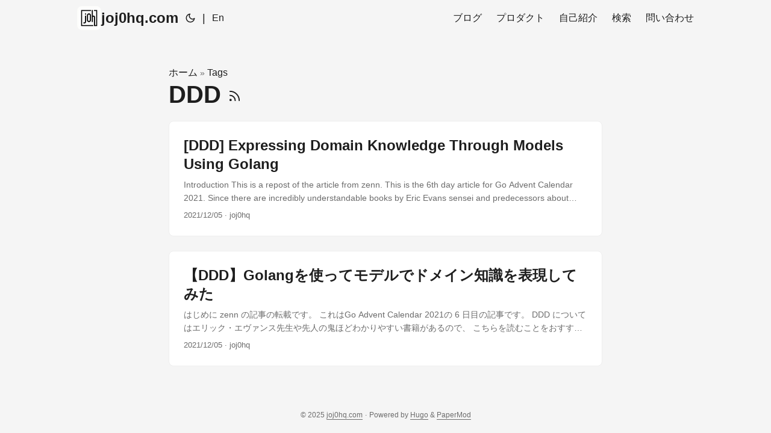

--- FILE ---
content_type: text/html; charset=utf-8
request_url: https://joj0hq.com/tags/ddd/
body_size: 3160
content:
<!doctype html><html lang=ja dir=auto data-theme=auto><head><meta charset=utf-8><meta http-equiv=X-UA-Compatible content="IE=edge"><meta name=viewport content="width=device-width,initial-scale=1,shrink-to-fit=no"><meta name=robots content="index, follow"><title>DDD | joj0hq.com</title><meta name=keywords content><meta name=description content="jojoが気ままにエンジニアリングや個人の考えを発信します。"><meta name=author content="joj0hq"><link rel=canonical href=https://joj0hq.com/tags/ddd/><link crossorigin=anonymous href=/assets/css/stylesheet.343cc480b9ffc8f04ccbe5e968ad674880cab773ec19905e93033065c1e7a804.css integrity="sha256-NDzEgLn/yPBMy+XpaK1nSIDKt3PsGZBekwMwZcHnqAQ=" rel="preload stylesheet" as=style><link rel=icon href=https://joj0hq.com/images/favicon.ico><link rel=icon type=image/png sizes=16x16 href=https://joj0hq.com/images/favicon16x16.png><link rel=icon type=image/png sizes=32x32 href=https://joj0hq.com/images/favicon32x32.png><link rel=apple-touch-icon href=https://joj0hq.com/images/apple_touch_icon.png><link rel=mask-icon href=https://joj0hq.com/images/safari_pinned_tab.png><meta name=theme-color content="#2e2e33"><meta name=msapplication-TileColor content="#2e2e33"><link rel=alternate type=application/rss+xml href=https://joj0hq.com/tags/ddd/index.xml title=rss><link rel=alternate hreflang=ja href=https://joj0hq.com/tags/ddd/><link rel=alternate hreflang=en href=https://joj0hq.com/en/tags/ddd/><noscript><style>#theme-toggle,.top-link{display:none}</style><style>@media(prefers-color-scheme:dark){:root{--theme:rgb(29, 30, 32);--entry:rgb(46, 46, 51);--primary:rgb(218, 218, 219);--secondary:rgb(155, 156, 157);--tertiary:rgb(65, 66, 68);--content:rgb(196, 196, 197);--code-block-bg:rgb(46, 46, 51);--code-bg:rgb(55, 56, 62);--border:rgb(51, 51, 51);color-scheme:dark}.list{background:var(--theme)}.toc{background:var(--entry)}}@media(prefers-color-scheme:light){.list::-webkit-scrollbar-thumb{border-color:var(--code-bg)}}</style></noscript><script>localStorage.getItem("pref-theme")==="dark"?document.querySelector("html").dataset.theme="dark":localStorage.getItem("pref-theme")==="light"?document.querySelector("html").dataset.theme="light":window.matchMedia("(prefers-color-scheme: dark)").matches?document.querySelector("html").dataset.theme="dark":document.querySelector("html").dataset.theme="light"</script><script async src="https://www.googletagmanager.com/gtag/js?id=G-5DHQZYY1H1"></script><script>var dnt,doNotTrack=!1;if(!1&&(dnt=navigator.doNotTrack||window.doNotTrack||navigator.msDoNotTrack,doNotTrack=dnt=="1"||dnt=="yes"),!doNotTrack){window.dataLayer=window.dataLayer||[];function gtag(){dataLayer.push(arguments)}gtag("js",new Date),gtag("config","G-5DHQZYY1H1")}</script><meta property="og:url" content="https://joj0hq.com/tags/ddd/"><meta property="og:site_name" content="joj0hq.com"><meta property="og:title" content="DDD"><meta property="og:description" content="jojoが気ままにエンジニアリングや個人の考えを発信します。"><meta property="og:locale" content="ja"><meta property="og:type" content="website"><meta property="og:image" content="https://joj0hq.com/images/logo.png"><meta name=twitter:card content="summary_large_image"><meta name=twitter:image content="https://joj0hq.com/images/logo.png"><meta name=twitter:title content="DDD"><meta name=twitter:description content="jojoが気ままにエンジニアリングや個人の考えを発信します。"></head><body class=list id=top><header class=header><nav class=nav><div class=logo><a href=https://joj0hq.com/ accesskey=h title="joj0hq.com (Alt + H)" style=display:inline-flex;align-items:center;gap:.5rem;white-space:nowrap;text-decoration:none;line-height:1><img src=https://joj0hq.com/images/logo.png alt aria-label=logo height=40 width=40 style=border-radius:8px;object-fit:cover;flex-shrink:0;display:block;margin:0;padding:0;transform:none!important;vertical-align:baseline!important><span style=display:inline-block;line-height:1;margin:0;padding:0;vertical-align:baseline>joj0hq.com</span></a><div class=logo-switches><button id=theme-toggle accesskey=t title="(Alt + T)" aria-label="Toggle theme">
<svg id="moon" width="24" height="18" viewBox="0 0 24 24" fill="none" stroke="currentColor" stroke-width="2" stroke-linecap="round" stroke-linejoin="round"><path d="M21 12.79A9 9 0 1111.21 3 7 7 0 0021 12.79z"/></svg>
<svg id="sun" width="24" height="18" viewBox="0 0 24 24" fill="none" stroke="currentColor" stroke-width="2" stroke-linecap="round" stroke-linejoin="round"><circle cx="12" cy="12" r="5"/><line x1="12" y1="1" x2="12" y2="3"/><line x1="12" y1="21" x2="12" y2="23"/><line x1="4.22" y1="4.22" x2="5.64" y2="5.64"/><line x1="18.36" y1="18.36" x2="19.78" y2="19.78"/><line x1="1" y1="12" x2="3" y2="12"/><line x1="21" y1="12" x2="23" y2="12"/><line x1="4.22" y1="19.78" x2="5.64" y2="18.36"/><line x1="18.36" y1="5.64" x2="19.78" y2="4.22"/></svg></button><ul class=lang-switch><li>|</li><li><a href=https://joj0hq.com/en/ title=English aria-label=English>En</a></li></ul></div></div><ul id=menu><li><a href=https://joj0hq.com/posts title=ブログ><span>ブログ</span></a></li><li><a href=https://joj0hq.com/products title=プロダクト><span>プロダクト</span></a></li><li><a href=https://joj0hq.com/about title=自己紹介><span>自己紹介</span></a></li><li><a href=https://joj0hq.com/search title="検索 (Alt + /)" accesskey=/><span>検索</span></a></li><li><a href=mailto:jotaro.yuza@gmail.com title=問い合わせ><span>問い合わせ</span></a></li></ul></nav></header><main class=main><header class=page-header><div class=breadcrumbs><a href=https://joj0hq.com/>ホーム</a>&nbsp;»&nbsp;<a href=https://joj0hq.com/tags/>Tags</a></div><h1>DDD
<a href=/tags/ddd/index.xml title=RSS aria-label=RSS><svg viewBox="0 0 24 24" fill="none" stroke="currentColor" stroke-width="2" stroke-linecap="round" stroke-linejoin="round" height="23"><path d="M4 11a9 9 0 019 9"/><path d="M4 4a16 16 0 0116 16"/><circle cx="5" cy="19" r="1"/></svg></a></h1></header><article class="post-entry tag-entry"><header class=entry-header><h2 class=entry-hint-parent>[DDD] Expressing Domain Knowledge Through Models Using Golang</h2></header><div class=entry-content><p>Introduction This is a repost of the article from zenn.
This is the 6th day article for Go Advent Calendar 2021.
Since there are incredibly understandable books by Eric Evans sensei and predecessors about DDD, I recommend reading these. (laugh)
Domain-Driven Design Modeling/Implementation Guide Domain-Driven Design Sample Code & FAQ Introduction to Domain-Driven Design: Understanding from Bottom-Up! Basics of Domain-Driven Design So here, without detailed explanation of DDD, I’ll explain how to incorporate domain knowledge into software using models with Golang, with a simple concrete example.
...</p></div><footer class=entry-footer><span title='2021-12-05 00:00:00 +0000 UTC'>2021/12/05</span>&nbsp;·&nbsp;<span>joj0hq</span></footer><a class=entry-link aria-label="post link to [DDD] Expressing Domain Knowledge Through Models Using Golang" href=https://joj0hq.com/en/posts/ddd-using-golang/></a></article><article class="post-entry tag-entry"><header class=entry-header><h2 class=entry-hint-parent>【DDD】Golangを使ってモデルでドメイン知識を表現してみた</h2></header><div class=entry-content><p>はじめに zenn の記事の転載です。
これはGo Advent Calendar 2021の 6 日目の記事です。
DDD についてはエリック・エヴァンス先生や先人の鬼ほどわかりやすい書籍があるので、 こちらを読むことをおすすめします。（笑）
ドメイン駆動設計 モデリング/実装ガイド ドメイン駆動設計 サンプルコード&amp;FAQ ドメイン駆動設計入門 ボトムアップでわかる！ドメイン駆動設計の基本 なのでここでは、DDD を詳しく解説などはせずに、 Golang を使ってモデルでドメイン知識をどのようにソフトウェアに落とし込むのか、 簡単な具体例をあげて説明していきます。
ドメイン駆動設計(DDD)とは？ とはいっても、ドメイン駆動設計とはなんぞやをカンタンに説明しておきますね。 DDD Referenceでの定義を以下に記します。
Domain-Driven Design is an approach to the development of complex software in which we:
Focus on the core domain. Explore models in a creative collaboration of domain practitioners and software practitioners. Speak a ubiquitous language within an explicitly bounded context. This three-point summary of DDD depends on the definition of the terms, which are defined in this booklet. 出典 URL：https://www.domainlanguage.com/ddd/reference/
...</p></div><footer class=entry-footer><span title='2021-12-05 00:00:00 +0000 UTC'>2021/12/05</span>&nbsp;·&nbsp;<span>joj0hq</span></footer><a class=entry-link aria-label="post link to 【DDD】Golangを使ってモデルでドメイン知識を表現してみた" href=https://joj0hq.com/posts/ddd-using-golang/></a></article></main><footer class=footer><span>&copy; 2025 <a href=https://joj0hq.com/>joj0hq.com</a></span> ·
<span>Powered by
<a href=https://gohugo.io/ rel="noopener noreferrer" target=_blank>Hugo</a> &
<a href=https://github.com/adityatelange/hugo-PaperMod/ rel=noopener target=_blank>PaperMod</a></span></footer><a href=#top aria-label="go to top" title="Go to Top (Alt + G)" class=top-link id=top-link accesskey=g><svg viewBox="0 0 12 6" fill="currentColor"><path d="M12 6H0l6-6z"/></svg>
</a><script>let menu=document.getElementById("menu");if(menu){const e=localStorage.getItem("menu-scroll-position");e&&(menu.scrollLeft=parseInt(e,10)),menu.onscroll=function(){localStorage.setItem("menu-scroll-position",menu.scrollLeft)}}document.querySelectorAll('a[href^="#"]').forEach(e=>{e.addEventListener("click",function(e){e.preventDefault();var t=this.getAttribute("href").substr(1);window.matchMedia("(prefers-reduced-motion: reduce)").matches?document.querySelector(`[id='${decodeURIComponent(t)}']`).scrollIntoView():document.querySelector(`[id='${decodeURIComponent(t)}']`).scrollIntoView({behavior:"smooth"}),t==="top"?history.replaceState(null,null," "):history.pushState(null,null,`#${t}`)})})</script><script>var mybutton=document.getElementById("top-link");window.onscroll=function(){document.body.scrollTop>800||document.documentElement.scrollTop>800?(mybutton.style.visibility="visible",mybutton.style.opacity="1"):(mybutton.style.visibility="hidden",mybutton.style.opacity="0")}</script><script>document.getElementById("theme-toggle").addEventListener("click",()=>{const e=document.querySelector("html");e.dataset.theme==="dark"?(e.dataset.theme="light",localStorage.setItem("pref-theme","light")):(e.dataset.theme="dark",localStorage.setItem("pref-theme","dark"))})</script></body></html>